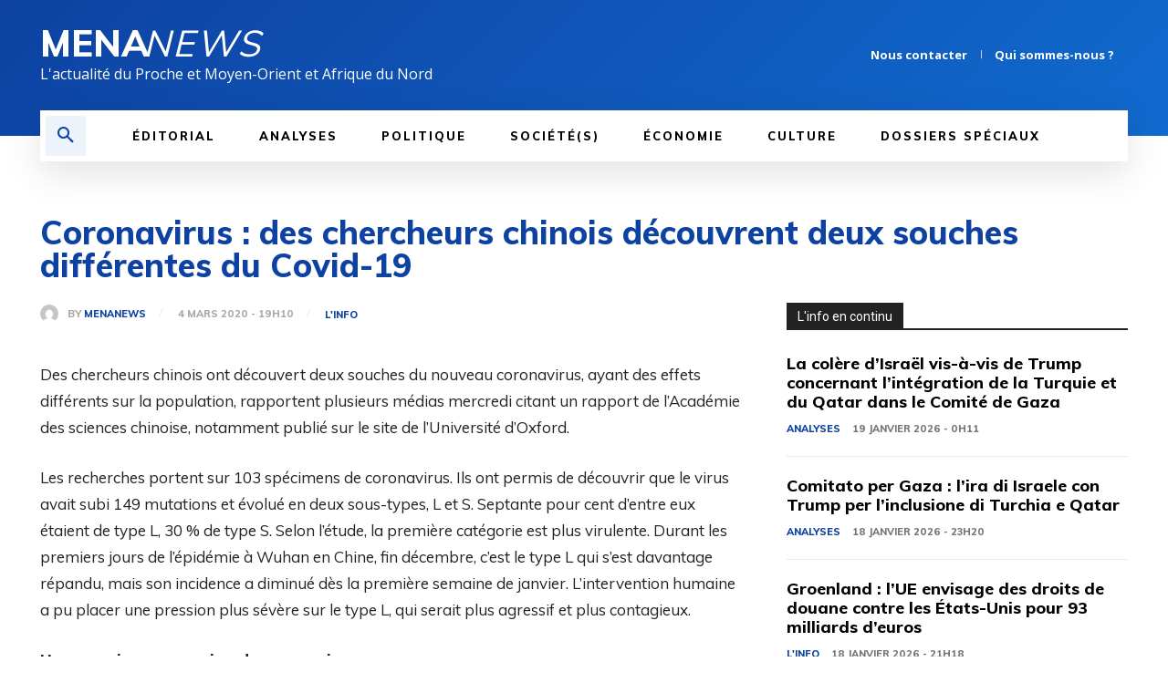

--- FILE ---
content_type: text/html; charset=utf-8
request_url: https://www.google.com/recaptcha/api2/aframe
body_size: 248
content:
<!DOCTYPE HTML><html><head><meta http-equiv="content-type" content="text/html; charset=UTF-8"></head><body><script nonce="gen9uOJuAL53_HP7NgmhrQ">/** Anti-fraud and anti-abuse applications only. See google.com/recaptcha */ try{var clients={'sodar':'https://pagead2.googlesyndication.com/pagead/sodar?'};window.addEventListener("message",function(a){try{if(a.source===window.parent){var b=JSON.parse(a.data);var c=clients[b['id']];if(c){var d=document.createElement('img');d.src=c+b['params']+'&rc='+(localStorage.getItem("rc::a")?sessionStorage.getItem("rc::b"):"");window.document.body.appendChild(d);sessionStorage.setItem("rc::e",parseInt(sessionStorage.getItem("rc::e")||0)+1);localStorage.setItem("rc::h",'1768786931011');}}}catch(b){}});window.parent.postMessage("_grecaptcha_ready", "*");}catch(b){}</script></body></html>